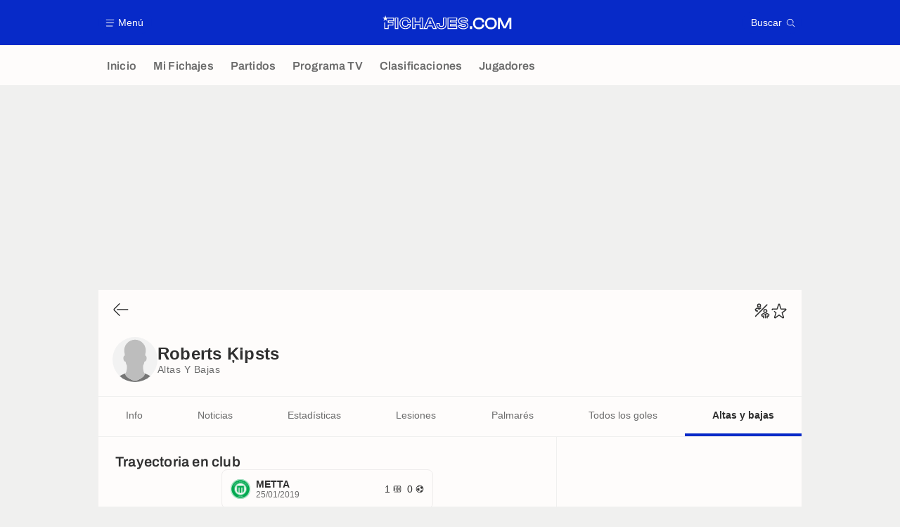

--- FILE ---
content_type: application/javascript
request_url: https://www.fichajes.com/lib/smarttag_24112022_es_3.js
body_size: 18749
content:
;(function(){var dfltPluginCfg={};var dfltGlobalCfg={"site":609880,"log":"","logSSL":"","domain":"xiti.com","collectDomain":"logs1409.xiti.com","collectDomainSSL":"logs1409.xiti.com","userIdOrigin":"server","pixelPath":"/hit.xiti","disableCookie":false,"disableStorage":false,"cookieSecure":true,"cookieDomain":"fichajes.com","preview":false,"plgs":["Page","Clicks","ContextVariables","Privacy","ClientSideUserId","Events"],"lazyLoadingPath":"","documentLevel":"document","redirect":false,"activateCallbacks":true,"medium":"","ignoreEmptyChapterValue":true,"base64Storage":false,"sendHitWhenOptOut":true,"forceHttp":false,"requestMethod":"GET","maxHitSize":2000,"urlPropertyAuto":true,"urlPropertyQueryString":true,"sameSiteStrict":false};(function(a){a.ATInternet=a.ATInternet||{};a.ATInternet.Tracker=a.ATInternet.Tracker||{};a.ATInternet.Tracker.Plugins=a.ATInternet.Tracker.Plugins||{}})(window);
var Utils=function(){function a(g){var b=typeof g;if("object"!==b||null===g)return"string"===b&&(g='"'+g+'"'),String(g);var f,e,d=[],c=g.constructor===Array;for(f in g)g.hasOwnProperty(f)&&(e=g[f],b=typeof e,"function"!==b&&"undefined"!==b&&("string"===b?e='"'+e.replace(/[^\\]"/g,'\\"')+'"':"object"===b&&null!==e&&(e=a(e)),d.push((c?"":'"'+f+'":')+String(e))));return(c?"[":"{")+String(d)+(c?"]":"}")}function k(a){return null===a?"":(a+"").replace(d,"")}function h(a){var l,f=null;return(a=k(a+""))&&
!k(a.replace(b,function(a,g,b,d){l&&g&&(f=0);if(0===f)return a;l=b||g;f+=!d-!b;return""}))?Function("return "+a)():null}var c=this,b=/(,)|(\[|{)|(}|])|"(?:[^"\\\r\n]|\\["\\\/bfnrt]|\\u[\da-fA-F]{4})*"\s*:?|true|false|null|-?(?!0\d)\d+(?:\.\d+|)(?:[eE][+-]?\d+|)/g,d=RegExp("^[\\x20\\t\\r\\n\\f]+|((?:^|[^\\\\])(?:\\\\.)*)[\\x20\\t\\r\\n\\f]+$","g");c.isLocalStorageAvailable=function(){try{var a=localStorage;a.setItem("__storage_test__","__storage_test__");a.removeItem("__storage_test__");return!0}catch(b){return!1}};
c.isBeaconMethodAvailable=function(){return window.navigator&&"function"===typeof window.navigator.sendBeacon};c.Base64={_keyStr:"ABCDEFGHIJKLMNOPQRSTUVWXYZabcdefghijklmnopqrstuvwxyz0123456789+/=",encode:function(a){var b="",f,e,d,n,p,m,r=0;for(a=c.Base64._utf8_encode(a);r<a.length;)f=a.charCodeAt(r++),e=a.charCodeAt(r++),d=a.charCodeAt(r++),n=f>>2,f=(f&3)<<4|e>>4,p=(e&15)<<2|d>>6,m=d&63,isNaN(e)?p=m=64:isNaN(d)&&(m=64),b=b+this._keyStr.charAt(n)+this._keyStr.charAt(f)+this._keyStr.charAt(p)+this._keyStr.charAt(m);
return b},decode:function(a){var b="",f,e,d,n,p,m=0;for(a=a.replace(/[^A-Za-z0-9\+\/\=]/g,"");m<a.length;)f=this._keyStr.indexOf(a.charAt(m++)),e=this._keyStr.indexOf(a.charAt(m++)),n=this._keyStr.indexOf(a.charAt(m++)),p=this._keyStr.indexOf(a.charAt(m++)),f=f<<2|e>>4,e=(e&15)<<4|n>>2,d=(n&3)<<6|p,b+=String.fromCharCode(f),64!=n&&(b+=String.fromCharCode(e)),64!=p&&(b+=String.fromCharCode(d));return b=c.Base64._utf8_decode(b)},_utf8_encode:function(a){a=a.replace(/\r\n/g,"\n");for(var b="",f=0;f<
a.length;f++){var e=a.charCodeAt(f);128>e?b+=String.fromCharCode(e):(127<e&&2048>e?b+=String.fromCharCode(e>>6|192):(b+=String.fromCharCode(e>>12|224),b+=String.fromCharCode(e>>6&63|128)),b+=String.fromCharCode(e&63|128))}return b},_utf8_decode:function(a){for(var b="",f=0,e,d,c;f<a.length;)e=a.charCodeAt(f),128>e?(b+=String.fromCharCode(e),f++):191<e&&224>e?(d=a.charCodeAt(f+1),b+=String.fromCharCode((e&31)<<6|d&63),f+=2):(d=a.charCodeAt(f+1),c=a.charCodeAt(f+2),b+=String.fromCharCode((e&15)<<12|
(d&63)<<6|c&63),f+=3);return b}};c.loadScript=function(a,b){var f;b=b||function(){};f=document.createElement("script");f.type="text/javascript";f.src=a.url;f.async=!1;f.defer=!1;f.onload=f.onreadystatechange=function(a){a=a||window.event;if("load"===a.type||/loaded|complete/.test(f.readyState)&&(!document.documentMode||9>document.documentMode))f.onload=f.onreadystatechange=f.onerror=null,b(null,a)};f.onerror=function(a){f.onload=f.onreadystatechange=f.onerror=null;b({msg:"script not loaded",event:a})};
var e=document.head||document.getElementsByTagName("head")[0];e.insertBefore(f,e.lastChild)};c.cloneSimpleObject=function(a,b){if("object"!==typeof a||null===a||a instanceof Date)return a;var f=new a.constructor,e;for(e in a)a.hasOwnProperty(e)&&(void 0===e||b&&void 0===a[e]||(f[e]=c.cloneSimpleObject(a[e])));return f};c.isEmptyObject=function(a){for(var b in a)if(a.hasOwnProperty(b))return!1;return!0};c.isObject=function(a){return null!==a&&"object"===typeof a&&!(a instanceof Array)};c.ATVALUE="_ATVALUE";
c.ATPREFIX="_ATPREFIX";c.object2Flatten=function(a,b,f,e,d){var n={},p="",m="",r=[],h="",s=0,u;for(u in a)if(a.hasOwnProperty(u))if(n=c.splitProtocolAndKey(u,d),p=n.prefix||e||"",m=(b?b+"_":"")+n.key,c.isObject(a[u]))c.object2Flatten(a[u],m,f,p,d);else{r=m.split("_");h="";for(s=0;s<r.length;s++)n=c.splitProtocolAndKey(r[s],d),p=n.prefix||p,h+=n.key+(s<r.length-1?"_":"");m=h||m;f[m]=f[m]||{};f[m][c.ATVALUE]=a[u];f[m][c.ATPREFIX]=p}};c.flatten2Object=function(a,b,f){b=b.split("_");var e,d;for(d=0;d<
b.length-1;d++)e=b[d],a[e]||(a[e]={}),a=a[e];if(a.hasOwnProperty(c.ATVALUE)){e=a[c.ATVALUE];var n=a[c.ATPREFIX];delete a[c.ATVALUE];delete a[c.ATPREFIX];a.$={};a.$[c.ATVALUE]=e;a.$[c.ATPREFIX]=n}f=c.cloneSimpleObject(f);a[b[d]]?a[b[d]].$=f:a[b[d]]=f};c.getFormattedObject=function(a){var b={},f,e;for(e in a)a.hasOwnProperty(e)&&(a[e].hasOwnProperty(c.ATVALUE)?(f=a[e][c.ATPREFIX]?a[e][c.ATPREFIX]+":"+e:e,b[f]=a[e][c.ATVALUE]):b[e]=c.getFormattedObject(a[e]));return b};c.completeFstLevelObj=function(a,
b,f){if(a){if(b)for(var e in b)!b.hasOwnProperty(e)||a[e]&&!f||(a[e]=b[e])}else a=b;return a};c.getObjectKeys=function(a){var b=[],f;for(f in a)a.hasOwnProperty(f)&&b.push(f);return b};c.objectToLowercase=function(a){var b={},f;for(f in a)a.hasOwnProperty(f)&&(c.isObject(a[f])?b[f.toLowerCase()]=c.objectToLowercase(a[f]):b[f.toLowerCase()]=a[f]);return b};c.splitProtocolAndKey=function(a,b){var f,e;2>a.length||":"!==a[1]?(f="",e=a):4>a.length||":"!==a[3]?(f=a.substring(0,1),e=a.substring(2,a.length)):
(f=a.substring(0,3),e=a.substring(4,a.length));b&&(f=f.toLowerCase(),e=e.toLowerCase());return{prefix:f,key:e}};c.jsonSerialize=function(b){try{return"undefined"!==typeof JSON&&JSON.stringify?JSON.stringify(b):a(b)}catch(d){return null}};c.jsonParse=function(a){try{return"undefined"!==typeof JSON&&JSON.parse?JSON.parse(a+""):h(a)}catch(b){return null}};c.trim=function(a){try{return String.prototype.trim?a.trim():a.replace(/^[\s\uFEFF\xA0]+|[\s\uFEFF\xA0]+$/g,"")}catch(b){return a}};c.arrayIndexOf=
function(a,b){if(Array.prototype.indexOf){var f=-1;"undefined"!==typeof a.indexOf(b)&&(f=a.indexOf(b));return f}return function(a){if(null==this)throw new TypeError;var b=Object(this),f=b.length>>>0;if(0===f)return-1;var g=0;1<arguments.length&&(g=Number(arguments[1]),g!=g?g=0:0!=g&&Infinity!=g&&-Infinity!=g&&(g=(0<g||-1)*Math.floor(Math.abs(g))));if(g>=f)return-1;for(g=0<=g?g:Math.max(f-Math.abs(g),0);g<f;g++)if(g in b&&b[g]===a)return g;return-1}.apply(a,[b])};c.uuid=function(){function a(e){var g=
Math.random();try{f&&(g=b.getRandomValues(new Uint32Array(1))[0]/Math.pow(2,32))}catch(d){}return Math.floor((9*g+1)*Math.pow(10,e-1))}var b=window.crypto||window.msCrypto,f=null!==b&&"object"===typeof b;return{v4:function(){try{if(f)return([1E7]+-1E3+-4E3+-8E3+-1E11).replace(/[018]/g,function(a){return(a^b.getRandomValues(new Uint32Array(1))[0]&15>>a/4).toString(16)})}catch(a){}return"xxxxxxxx-xxxx-4xxx-yxxx-xxxxxxxxxxxx".replace(/[xy]/g,function(a){var b=16*Math.random()|0;return("x"===a?b:b&3|
8).toString(16)})},num:function(b){var f=new Date,d=function(a){a-=100*Math.floor(a/100);return 10>a?"0"+a:String(a)};return d(f.getHours())+""+d(f.getMinutes())+""+d(f.getSeconds())+""+a(b-6)}}};c.isPreview=function(){return window.navigator&&"preview"===window.navigator.loadPurpose};c.isPrerender=function(a){var b,f=!1,e=["webkit","ms"];if("prerender"===document.visibilityState)b="visibilitychange";else for(var d=0;d<e.length;d++)"prerender"===document[e[d]+"VisibilityState"]&&(b=e[d]+"visibilitychange");
if("undefined"!==typeof b){var h=function(e){a(e);c.removeEvtListener(document,b,h)};c.addEvtListener(document,b,h);f=!0}return f};c.addEvtListener=function(a,b,f){a.addEventListener?a.addEventListener(b,f,!1):a.attachEvent&&a.attachEvent("on"+b,f)};c.removeEvtListener=function(a,b,f){a.removeEventListener?a.removeEventListener(b,f,!1):a.detachEvent&&a.detachEvent("on"+b,f)};c.hashcode=function(a){var b=0;if(0===a.length)return b;for(var f=0;f<a.length;f++)var e=a.charCodeAt(f),b=(b<<5)-b+e,b=b|0;
return b};c.setLocation=function(a){var b=a.location;a=window[a.target]||window;b&&(a.location.href=b)};c.dispatchCallbackEvent=function(a){var b;if("function"===typeof window.Event)b=new Event("ATCallbackEvent");else try{b=document.createEvent("Event"),b.initEvent&&b.initEvent("ATCallbackEvent",!0,!0)}catch(f){}b&&"function"===typeof document.dispatchEvent&&(b.name=a,document.dispatchEvent(b))};c.addCallbackEvent=function(a){c.addEvtListener(document,"ATCallbackEvent",a)};c.removeCallbackEvent=function(a){c.removeEvent("ATCallbackEvent",
a)};(function(){function a(b,f){f=f||{bubbles:!1,cancelable:!1,detail:void 0};var e;try{e=document.createEvent("CustomEvent"),e.initCustomEvent(b,f.bubbles,f.cancelable,f.detail)}catch(d){}return e}"function"===typeof window.CustomEvent?window.ATCustomEvent=window.CustomEvent:("function"===typeof window.Event&&(a.prototype=window.Event.prototype),window.ATCustomEvent=a)})();c.addEvent=function(a,b,f,e){c[a]=new ATCustomEvent(a,{detail:{name:b,id:f}});c.addEvtListener(document,a,e)};c.removeEvent=
function(a,b){c.removeEvtListener(document,a,b)};c.dispatchEvent=function(a,b){c[a]=c[a]||new ATCustomEvent(a,{detail:{name:b,id:-1}});try{document.dispatchEvent(c[a])}catch(f){}};c.privacy=new function(){function a(b,e){var f=[],d,g;d={};for(var m=0;m<b.length;m++){d={};c.object2Flatten(b[m],null,d,null,!0);for(var l in d)d.hasOwnProperty(l)&&-1===c.arrayIndexOf(e,l)&&delete d[l];if(!c.isEmptyObject(d)){g={};for(var h in d)d.hasOwnProperty(h)&&c.flatten2Object(g,h,d[h]);d=c.getFormattedObject(g);
f.push(d)}}return f}function b(a,d,e){1<a.length?("undefined"===typeof d[a[0]]&&(d[a[0]]={}),b(a.slice(1,a.length),d[a[0]],e)):d[a[0]]=e}function f(a,b,d,e,g){var m=e?e:{};if(!a||"object"!==typeof a||a instanceof Array)if("undefined"!==typeof a&&0<=d.indexOf(g)||"undefined"===typeof d)m[g]=a;else for(b=0;b<d.length;b++){if(g&&0===g.indexOf(d[b])){m[g]=a;break}}else for(var c in a)a.hasOwnProperty(c)&&f(a[c],b,d,m,(g?g+b:"")+c);if(void 0===e)return m}function e(a,d,e){for(var g=[],m=0;m<a.length;m++){var w;
w=f(a[m],e,d);var h=e,r={},n=void 0;for(n in w)if(w.hasOwnProperty(n)){var p=n.split(h);b(p,r,w[n])}w=r;c.isEmptyObject(w)||g.push(w)}return g}function d(a,b){var e="",f={key:"",flattenedProperty:""};switch(!0){case 0===a.indexOf("stc_"):e="stc_";break;case 0===a.indexOf("stc/"):e="stc/";break;case 0===a.indexOf("events_"):e="events_";break;case 0===a.indexOf("context_"):e="context_";break;default:f.key=a}if(e){var g=e.substring(0,e.length-1);f.key=g;0>b.indexOf(g)&&(f.flattenedProperty=a.substring(e.length))}return f}
function h(a){for(var b=[],e={},f=0;f<a.length;f++)if("string"===typeof a[f]){var g={};if(-1<a[f].indexOf("#")){var m=a[f].split("#");m[0]===r&&(g=d(m[1],a))}else g=d(a[f],a);g.key&&0>b.indexOf(g.key)&&b.push(g.key);g.flattenedProperty&&(e[g.key]=(e[g.key]||[]).concat(g.flattenedProperty))}else for(var c in a[f])a[f].hasOwnProperty(c)&&(0>b.indexOf(c)&&b.push(c),0>a.indexOf(c)&&(e[c]=(e[c]||[]).concat(a[f][c])));return{keys:b,values:e}}var p=this,m={storageParams:null,bufferParams:null},r="";p.CONSENTNO=
"Consent-NO";p.ALL="*";p.testStorageParam=function(a,b){var e;if(m.storageParams instanceof Array){for(var d,f=m.storageParams.length-1;0<=f;f--)if(d=m.storageParams[f],"string"===typeof d){if(d===a||d===p.ALL)return{toSetInStorage:!0}}else{a:{e=a;var g=b,c=void 0,l=void 0;for(l in d)if(d.hasOwnProperty(l)&&e===l){if(!g){e=!0;break a}c=[];d[l]instanceof Array?c=d[l]:c.push(d[l]);for(var h=0;h<c.length;h++)if(c[h]===g){e=!0;break a}}e=!1}if(e)return{toSetInStorage:!0}}return{toSetInStorage:!1}}return{toSetInStorage:!0}};
p.processStorageParams=function(a,b,e){if(e){e=e();var d=h(m.storageParams);if(d.keys[0]!==p.ALL)for(var f in e)if(e.hasOwnProperty(f)&&void 0!==e[f])if(-1===c.arrayIndexOf(d.keys,f))a&&a(f);else if(c.isObject(e[f])){var g=f,l=e[f].val,r=d.values[f],q=a,k=b;if("undefined"!==typeof r){var x=[];r instanceof Array?x=r:x.push(r);r=void 0;for(r in l)l.hasOwnProperty(r)&&-1===c.arrayIndexOf(x,r)&&q&&q([g,r]);q&&k&&c.isEmptyObject(k(g))&&q(g)}}}};p.testBufferParam=function(b,d){var f,l;if(m.bufferParams instanceof
Array){f=h(m.bufferParams);for(l=0;l<f.keys.length;l++)if(f.keys[l]===b||f.keys[l]===p.ALL)if(f.values.hasOwnProperty(f.keys[l])){var r={};r[f.keys[l]]=f.values[f.keys[l]];a:{f=b;l=d;if(c.isObject(r)){var w=void 0,q=[],k=!1,D=w=w=void 0;for(D in r)if(r.hasOwnProperty(D)&&f===D&&(w=l,"string"===typeof w&&(w=c.jsonParse(w)||w),"object"===typeof w)){w instanceof Array?(q=w,k=!0):q.push(w);w="stc"===f?e(q,r[D],"/"):"events"===f||"context"===f?e(q,r[D],"_"):a(q,r[D]);0===w.length?(f=!1,l=void 0):(w=k?
w:w[0],f=!0,l=c.jsonSerialize(w));break a}}f=!1;l=void 0}if(f)return{toSetInBuffer:!0,value:l};break}else return{toSetInBuffer:!0,value:d};return{toSetInBuffer:!1}}return{toSetInBuffer:!0,value:d}};p.processBufferParams=function(b,f,d){if(f){f=f();var l=h(m.bufferParams);if(l.keys[0]!==p.ALL)for(var r in f)if(f.hasOwnProperty(r))if(-1===c.arrayIndexOf(l.keys,r))b&&b(r);else{var w=r,q=f[r],k=l.values[r],D=b,H=d;if("undefined"!==typeof k&&"undefined"!==typeof q){var x=[],y=q._value,z=[],I=!1,F=void 0,
F=void 0;k instanceof Array?x=k:x.push(k);"string"===typeof y&&(y=c.jsonParse(y)||y);"object"===typeof y&&(y instanceof Array?(z=y,I=!0):z.push(y),F="stc"===w?e(z,x,"/"):"events"===w||"context"===w?e(z,x,"_"):a(z,x),0===F.length?D&&D(w):(F=I?F:F[0],H&&H(w,c.jsonSerialize(F),q._options)))}}}};p.setMode=function(a){r=a};p.setParameters=function(a){m=a};p.getParameters=function(){return m};p.resetParameters=function(){m={storageParams:null,bufferParams:null}}};c.optedOut=null;c.addOptOutEvent=function(a,
b){c.addEvent("ATOptOutEvent","clientsideuserid",a,b)};c.removeOptOutEvent=function(a){c.removeEvent("ATOptOutEvent",a)};c.dispatchOptOutEvent=function(a){c.optedOut=a;c.dispatchEvent("ATOptOutEvent","clientsideuserid")};c.userOptedOut=function(){c.dispatchOptOutEvent(!0)};c.userOptedIn=function(){c.dispatchOptOutEvent(!1)};c.isOptedOut=function(){if(null===c.optedOut){var a;a:{a=null;c.isLocalStorageAvailable()&&(a=localStorage.getItem("atuserid"));if(null===a){var b=/(?:^| )atuserid=([^;]+)/.exec(document.cookie);
null!==b&&(a=b[1])}if(null!==a)try{a=decodeURIComponent(a)}catch(f){}if(a&&(a=c.jsonParse(a)||c.jsonParse(c.Base64.decode(a)),null!==a)){a="OPT-OUT"===a.val;break a}a=!1}c.optedOut=a}return!!c.optedOut};c.consentReceived=function(a){c.consent=!!a};c.consent=!0;c.isTabOpeningAction=function(a){var b=!1;a||(a=window.event);a&&(a.ctrlKey||a.shiftKey||a.metaKey||a.button&&1===a.button)&&(b=!0);return b};c.CLICKS_REDIRECTION="redirection";c.CLICKS_FORM="form";c.CLICKS_MAILTO="mailto"};
ATInternet.Utils=new Utils;
var BuildManager=function(a){var k=this,h=0,c=0,b=["dz"],d="",g=function(a,b,f,e,d,g,c){a="&"+a+"=";return{param:a,paramSize:a.length,str:b,strSize:b.length,truncate:f,multihit:e,separator:d||"",encode:g,last:c}},l=function(a,b){var f="",e=0,d=0,g=0,e=-1,c=null,l=null,h;for(h in a)a.hasOwnProperty(h)&&(c=a[h])&&(e=b-d,c.last&&null!==l?l[h]=c:c.strSize+c.paramSize<=e?(f+=c.param+c.str,d+=c.paramSize+c.strSize):(l=l||{},l[h]=c,c.truncate&&(g=e-c.paramSize,c.separator&&(e=c.str.substring(0,e),e=c.encode?
e.lastIndexOf(encodeURIComponent(c.separator)):e.lastIndexOf(c.separator),0<e&&(g=e)),f+=c.param+c.str.substring(0,g),d+=c.paramSize+c.str.substring(0,g).length,l[h].str=c.str.substring(g,c.strSize),l[h].strSize=l[h].str.length)));return[f,l]},f=function(f,e,d){var h="",s=function(e){if(e==={})return[];var f=[],d;d={};var m=!1,r=void 0,s,n,q,k,p,u,v,A,G="",B;for(B in e)if(e.hasOwnProperty(B))if(u=p=k=q=!1,s=e[B]._value,n=e[B]._options||{},"boolean"===typeof n.encode&&(q=n.encode),"function"===typeof s&&
(s=s()),s=s instanceof Array?s.join(n.separator||","):"object"===typeof s?ATInternet.Utils.jsonSerialize(s):"undefined"===typeof s?"undefined":s.toString(),q&&(s=encodeURIComponent(s)),-1<ATInternet.Utils.arrayIndexOf(b,B)?k=!0:"boolean"===typeof n.truncate&&(k=n.truncate),"boolean"===typeof n.multihit&&(p=n.multihit),"boolean"===typeof n.last&&(u=n.last),s=g(B,s,k,p,n.separator,q,u),p)c-=s.paramSize+s.strSize,G+=s.param+s.str;else if(u)s.paramSize+s.strSize>c&&(s.str=s.str.substring(0,c-s.paramSize),
s.strSize=s.str.length),v=B,A=s;else if(d[B]=s,d[B].paramSize+d[B].strSize>c&&!d[B].truncate){a.emit("Tracker:Hit:Build:Error",{lvl:"ERROR",msg:'Too long parameter: "'+d[B].param+'"',details:{value:d[B].str}});m=!0;r=B;break}v&&(d[v]=A);d=[d,m,r,G];e=d[0];m=d[1];h=d[3];m&&(d=d[2],e=e[d],e.str=e.str.substring(0,c-e.paramSize),e.strSize=e.str.length,m={},m.mherr=g("mherr","1",!1,!1,"",!1,!1),m[d]=e,e=m);e=l(e,c);if(null===e[1])f=e[0];else for(f.push(e[0]);null!==e[1];)e=l(e[1],c),f.push(e[0]);return f},
n="";a.buffer.presentInFilters(e,"hitType")||(e=a.buffer.addInFilters(e,"hitType",["page"]));e=a.buffer.addInFilters(e,"hitType",["all"]);var q,k;if(ATInternet.Utils.isObject(f)){e=a.buffer.addInFilters(e,"permanent",!0);e=a.buffer.get(e,!0);for(q in f)f.hasOwnProperty(q)&&(n={},f[q]&&"object"===typeof f[q]&&f[q].hasOwnProperty("_value")?(k=f[q]._value,f[q].hasOwnProperty("_options")&&(n=f[q]._options)):k=f[q],k=ATInternet.Utils.privacy.testBufferParam(q,k),k.toSetInBuffer&&(e[q]={_value:k.value,
_options:n}));n=s(e)}else for(q in e=a.buffer.get(e,!0),n=s(e),e)e.hasOwnProperty(q)&&(e[q]._options&&e[q]._options.permanent||a.buffer.del(q));d&&d(n,h)};k.getCollectDomain=function(){var b="",b=a.getConfig("logSSL")||a.getConfig("log"),e=a.getConfig("domain");return b=b&&e?b+"."+e:a.getConfig("collectDomainSSL")||a.getConfig("collectDomain")};var e=function(b){var e="",f=a.getConfig("baseURL");if(f)e=f;else{var f=k.getCollectDomain(),d=a.getConfig("pixelPath"),d=d||"/";"/"!==d.charAt(0)&&(d="/"+
d);f&&(e=(a.getConfig("forceHttp")?"http://":"https://")+f+d)}f=a.getConfig("site");e&&f?b&&b(null,e+"?s="+f):b&&b({message:"Config error"})},q=function(a,b,d){e(function(e,g){e?d&&d(e):(c=h-(g.length+27),f(a,b,function(a,b){var e=[],f=ATInternet.Utils.uuid().num(13);if(a instanceof Array)for(var c=1;c<=a.length;c++)e.push(g+b+"&mh="+c+"-"+a.length+"-"+f+a[c-1]);else e.push(g+b+a);d&&d(null,e)}))})},n=function(b,e,f,d,g,c,l){return function(){return function(h){a.emit(b,{lvl:g,details:{hit:e,method:f,
event:h,isMultiHit:c,elementType:l}});d&&d()}}()};k.send=function(b,e,f,d,g){q(b,e,function(b,e){if(b)a.emit("Tracker:Hit:Build:Error",{lvl:"ERROR",msg:b.message,details:{}}),f&&f();else for(var c=0;c<e.length;c++)k.sendUrl(e[c],f,d,g)})};h=Math.max(a.getConfig("maxHitSize")||0,2E3);c=Math.max(a.getConfig("maxHitSize")||0,2E3);d=a.getConfig("requestMethod");k.sendUrl=function(b,e,f,g){var c=-1<b.indexOf("&mh=");f=f||d;ATInternet.Utils.isOptedOut()&&!a.getConfig("sendHitWhenOptOut")?n("Tracker:Hit:Sent:NoTrack",
b,f,e,"INFO",c,g)():"POST"===f&&ATInternet.Utils.isBeaconMethodAvailable()?(g="Tracker:Hit:Sent:Error",f="ERROR",window.navigator.sendBeacon(b,null)&&(g="Tracker:Hit:Sent:Ok",f="INFO"),n(g,b,"POST",e,f,c,"")()):(f=new Image,f.onload=n("Tracker:Hit:Sent:Ok",b,"GET",e,"INFO",c,g),f.onerror=n("Tracker:Hit:Sent:Error",b,"GET",e,"ERROR",c,g),f.src=b)}},TriggersManager=function(){function a(a,d,g){for(var c=[],f=0;f<a.length;f++)a[f].callback(d,g),a[f].singleUse||c.push(a[f]);return c}function k(a,d,g,
c){var f=a.shift();if("*"===f)return d["*"]=d["*"]||[],d["*"].push({callback:g,singleUse:c}),d["*"].length-1;if(0===a.length)return k([f,"*"],d,g,c);d["*"]=d["*"]||[];d[f]=d[f]||{};return k(a,d[f],g,c)}function h(b,d,g,c){var f=d.shift();"*"!==f&&(0===d.length?h(b,[f,"*"],g,c):g[f]&&(g[f]["*"]=a(g[f]["*"],b,c),h(b,d,g[f],c)))}var c={};this.on=function(a,d,g){g=g||!1;return k(a.split(":"),c,d,g)};this.emit=function(b,d){c["*"]&&(c["*"]=a(c["*"],b,d));h(b,b.split(":"),c,d)}},PluginsManager=function(a){var k=
{},h={},c=0,b={},d=0,g=function(a){var b=!1;k[a]&&(b=!0);return b},l=this.unload=function(b){g(b)?(k[b]=void 0,a.emit("Tracker:Plugin:Unload:"+b+":Ok",{lvl:"INFO"})):a.emit("Tracker:Plugin:Unload:"+b+":Error",{lvl:"ERROR",msg:"not a known plugin"});return a},f=this.load=function(b,e){"function"===typeof e?"undefined"===typeof a.getConfig.plgAllowed||0===a.getConfig.plgAllowed.length||-1<a.getConfig.plgAllowed.indexOf(b)?(k[b]=new e(a),h[b]&&g(b)&&(h[b]=!1,c--,g(b+"_ll")&&l(b+"_ll"),0===c&&a.emit("Tracker:Plugin:Lazyload:File:Complete",
{lvl:"INFO",msg:"LazyLoading triggers are finished"})),a.emit("Tracker:Plugin:Load:"+b+":Ok",{lvl:"INFO"})):a.emit("Tracker:Plugin:Load:"+b+":Error",{lvl:"ERROR",msg:"Plugin not allowed",details:{}}):a.emit("Tracker:Plugin:Load:"+b+":Error",{lvl:"ERROR",msg:"not a function",details:{obj:e}});return a},e=this.isLazyloading=function(a){return a?!0===h[a]:0!==c},q=function(a){return!g(a)&&!e(a)&&g(a+"_ll")},n=function(b){h[b]=!0;c++;ATInternet.Utils.loadScript({url:a.getConfig("lazyLoadingPath")+b+".js"})},
p=function(a){return q(a)?(n(a),!0):!1},m=function(a){b[a]?b[a]++:b[a]=1;d++},r=function(a,b,e,f){var d=null;b=b.split(".");g(a)&&k[a][b[0]]&&(d=1<b.length&&k[a][b[0]][b[1]]?k[a][b[0]][b[1]].apply(k[a],e):k[a][b[0]].apply(k[a],e));f&&f(d)},t=function(e,f,g,c){m(e);a.onTrigger("Tracker:Plugin:Load:"+e+":Ok",function(){r(e,f,g,function(f){b[e]--;d--;0===d&&a.emit("Tracker:Plugin:Lazyload:Exec:Complete",{lvl:"INFO",msg:"All exec waiting for lazyloading are done"});c&&c(f)})},!0)},s=function(a){for(var b=
{mcount:0,plugins:{}},e=0;e<a.length;e++)k.hasOwnProperty(a[e])||(b.mcount++,b.plugins[a[e]]=!0);return b};this.isExecWaitingLazyloading=function(){return 0!==d};a.exec=this.exec=function(a,b,f,d){q(a)?(t(a,b,f,d),n(a)):e(a)?t(a,b,f,d):r(a,b,f,d)};this.waitForDependencies=function(b,e){var f=s(b);if(0===f.mcount)a.emit("Tracker:Plugin:Dependencies:Loaded",{lvl:"INFO",details:{dependencies:b}}),e();else for(var d in f.plugins)f.plugins.hasOwnProperty(d)&&(a.emit("Tracker:Plugin:Dependencies:Error",
{lvl:"WARNING",msg:"Missing plugin "+d}),a.onTrigger("Tracker:Plugin:Load:"+d,function(a,b){var d=a.split(":"),g=d[3];"Ok"===d[4]&&(f.plugins[g]=!1,f.mcount--,0===f.mcount&&e())},!0),p(d))};this.init=function(){for(var a in ATInternet.Tracker.pluginProtos)ATInternet.Tracker.pluginProtos.hasOwnProperty(a)&&f(a,ATInternet.Tracker.pluginProtos[a])}},CallbacksManager=function(a){var k=this,h={},c=function(b){if(b.name){var d=!0,g=a.getConfig("callbacks");"undefined"!==typeof g&&(g.include instanceof Array&&
-1===ATInternet.Utils.arrayIndexOf(g.include,b.name)&&(d=!1),g.exclude instanceof Array&&-1!==ATInternet.Utils.arrayIndexOf(g.exclude,b.name)&&(d=!1));ATInternet.Callbacks&&ATInternet.Callbacks.hasOwnProperty(b.name)&&(g={},g[b.name]={"function":ATInternet.Callbacks[b.name]},d&&k.load(b.name,g[b.name]["function"]),ATInternet.Tracker.callbackProtos[b.name]||(ATInternet.Tracker.callbackProtos[b.name]=g[b.name]))}};k.load=function(b,d){"function"===typeof d?(new d(a),a.emit("Tracker:Callback:Load:"+
b+":Ok",{lvl:"INFO",details:{obj:d}})):a.emit("Tracker:Callback:Load:"+b+":Error",{lvl:"ERROR",msg:"not a function",details:{obj:d}});return a};k.init=function(){if(a.getConfig("activateCallbacks")){var b=a.getConfig("callbacks");if("undefined"!==typeof b&&b.include instanceof Array)for(var d=0;d<b.include.length;d++)ATInternet.Callbacks&&ATInternet.Callbacks.hasOwnProperty(b.include[d])&&(h[b.include[d]]={"function":ATInternet.Callbacks[b.include[d]]},ATInternet.Tracker.callbackProtos[b.include[d]]||
(ATInternet.Tracker.callbackProtos[b.include[d]]=h[b.include[d]]));else for(d in ATInternet.Callbacks)ATInternet.Callbacks.hasOwnProperty(d)&&(h[d]={"function":ATInternet.Callbacks[d]},ATInternet.Tracker.callbackProtos[d]||(ATInternet.Tracker.callbackProtos[d]=h[d]));if("undefined"!==typeof b&&b.exclude instanceof Array)for(d=0;d<b.exclude.length;d++)delete h[b.exclude[d]];for(var g in h)h.hasOwnProperty(g)&&h[g]&&k.load(g,h[g]["function"]);ATInternet.Utils.addCallbackEvent(c)}};k.removeCallbackEvent=
function(){ATInternet.Utils.removeCallbackEvent(c)}},BufferManager=function(a){var k=this,h={};k.set=function(a,b,c){b=ATInternet.Utils.privacy.testBufferParam(a,b);b.toSetInBuffer&&(c=c||{},c.hitType=c.hitType||["page"],h[a]={_value:b.value,_options:c})};var c=function(a,b,c){return(a=ATInternet.Utils.cloneSimpleObject(a[b]))&&!c?a._value:a},b=function g(a,b){if(!(a&&b instanceof Array&&a instanceof Array))return[];if(0===a.length)return b;var e=a[0],c,n=[],k=ATInternet.Utils.cloneSimpleObject(a);
k.shift();for(var m=0;m<b.length;m++)if("object"!==typeof e[1])h[b[m]]&&h[b[m]]._options[e[0]]===e[1]&&n.push(b[m]);else{c=e[1].length;for(var r=0;r<c;r++)if(h[b[m]]&&h[b[m]]._options[e[0]]instanceof Array&&0<=ATInternet.Utils.arrayIndexOf(h[b[m]]._options[e[0]],e[1][r])){n.push(b[m]);break}}return g(k,n)};k.get=function(a,l){var f={};if("string"===typeof a)f=c(h,a,l);else for(var e=b(a,ATInternet.Utils.getObjectKeys(h)),q=0;q<e.length;q++)f[e[q]]=c(h,e[q],l);return f};k.presentInFilters=function(a,
b){return a&&0!==a.length?a[0][0]===b?!0:k.presentInFilters(a.slice(1),b):!1};k.addInFilters=function(a,b,f,e){if(!a||0===a.length)return e?[]:[[b,f]];var c=a[0][0],h=a[0][1];c===b&&(h instanceof Array&&-1===ATInternet.Utils.arrayIndexOf(h,f[0])&&h.push(f[0]),e=!0);return[[c,h]].concat(k.addInFilters(a.slice(1),b,f,e))};k.del=function(a){h[a]=void 0};k.clear=function(){h={}}},PropertiesManager=function(a){var k=this,h={};k.setProp=function(a,b,d){"undefined"!==typeof a&&(h[a]={value:b,persistent:!!d})};
k.setProps=function(a,b){if(ATInternet.Utils.isObject(a))for(var d in a)a.hasOwnProperty(d)&&k.setProp(d,a[d],b)};k.delProp=function(c,b){"undefined"!==typeof h[c]&&delete h[c];!b&&a.delParam(c.toLowerCase())};k.delProps=function(a){for(var b in h)h.hasOwnProperty(b)&&k.delProp(b,a)};k.getProp=function(a){h=h||{};return h[a]};k.getProps=function(){return h}},Tag=function(a,k,h){k=k||{};var c=this;c.version="5.29.4";var b=ATInternet.Utils.cloneSimpleObject(k);c.triggers=new TriggersManager(c);c.emit=
c.triggers.emit;c.onTrigger=c.triggers.on;var d=ATInternet.Utils.cloneSimpleObject(dfltGlobalCfg)||{},g;for(g in a)a.hasOwnProperty(g)&&(d[g]=a[g]);c.getConfig=function(a){return d[a]};c.setConfig=function(a,b,g){void 0!==d[a]&&g||(c.emit("Tracker:Config:Set:"+a,{lvl:"INFO",details:{bef:d[a],aft:b}}),d[a]=b)};c.configPlugin=function(a,b,g){d[a]=d[a]||{};for(var l in b)b.hasOwnProperty(l)&&void 0===d[a][l]&&(d[a][l]=b[l]);g&&(g(d[a]),c.onTrigger("Tracker:Config:Set:"+a,function(a,b){g(b.details.aft)}));
return d[a]};c.getAllContext=function(){return b};c.getContext=function(a){return b[a]};c.setContext=function(a,e){c.emit("Tracker:Context:Set:"+a,{lvl:"INFO",details:{bef:b[a],aft:e}});b[a]=e};c.delContext=function(a,e){c.emit("Tracker:Context:Deleted:"+a+":"+e,{lvl:"INFO",details:{key1:a,key2:e}});if(a)b.hasOwnProperty(a)&&(e?b[a]&&b[a].hasOwnProperty(e)&&(b[a][e]=void 0):b[a]=void 0);else if(e)for(var d in b)b.hasOwnProperty(d)&&b[d]&&b[d].hasOwnProperty(e)&&(b[d][e]=void 0)};c.plugins=new PluginsManager(c);
c.buffer=new BufferManager(c);c.setParam=c.buffer.set;c.getParams=function(a){return c.buffer.get(a,!1)};c.getParam=c.buffer.get;c.delParam=c.buffer.del;c.builder=new BuildManager(c);c.sendUrl=c.builder.sendUrl;c.callbacks=new CallbacksManager(c);c.properties=new PropertiesManager(c);c.setProp=c.properties.setProp;c.setProps=c.properties.setProps;c.delProp=c.properties.delProp;c.delProps=c.properties.delProps;c.getProp=c.properties.getProp;c.getProps=c.properties.getProps;c.sendHit=function(a,b,d,
g,l){var m=c.getProps(),h,k;for(k in m)m.hasOwnProperty(k)&&(h=m[k].value,m[k].persistent?c.setParam(k.toLowerCase(),h,{permanent:!0,hitType:["all"],encode:!0}):(ATInternet.Utils.isObject(a)?a[k.toLowerCase()]={_value:h,_options:{hitType:["all"],encode:!0}}:c.setParam(k.toLowerCase(),h,{hitType:["all"],encode:!0}),c.delProp(k,!0)));c.builder.send(a,b,d,g,l)};ATInternet.Utils.privacy.resetParameters();c.setParam("ts",function(){return(new Date).getTime()},{permanent:!0,hitType:["all"]});(c.getConfig("disableCookie")||
c.getConfig("disableStorage"))&&c.setParam("idclient",ATInternet.Utils.privacy.CONSENTNO,{permanent:!0,hitType:["all"]});c.getConfig("medium")&&c.setParam("medium",c.getConfig("medium"),{permanent:!0,hitType:["all"]});if(c.getConfig("urlPropertyAuto")&&"undefined"!==typeof window&&"undefined"!==typeof window.location){g=(c.getConfig("urlPropertyQueryString")?window.location.href:window.location.protocol+"//"+window.location.host+window.location.pathname).replace(/[<>]/g,"").substring(0,1600).replace(/&/g,
"$").replace(/#/g,"\u00b5");var l=c.getContext("page")||{};l.url=window.encodeURIComponent(g);c.setContext("page",l);c.setParam("page_url",g,{permanent:!0,hitType:"page click publisher selfPromotion onSiteAdsClick onSiteAdsImpression InternalSearch mvtesting richmedia".split(" ")})}c.plugins.init();c.callbacks.init();c.emit("Tracker:Ready",{lvl:"INFO",msg:"Tracker initialized",details:{tracker:c,args:{config:a,context:k,callback:h}}});h&&h(c);ATInternet.Tracker.instances.push(c)};
ATInternet.Tracker.Tag=Tag;ATInternet.Tracker.instances=[];ATInternet.Tracker.pluginProtos={};ATInternet.Tracker.addPlugin=function(a,k){k=k||ATInternet.Tracker.Plugins[a];if(!ATInternet.Tracker.pluginProtos[a]){ATInternet.Tracker.pluginProtos[a]=k;for(var h=0;h<ATInternet.Tracker.instances.length;h++)ATInternet.Tracker.instances[h].plugins.load(a,k)}};ATInternet.Tracker.delPlugin=function(a){if(ATInternet.Tracker.pluginProtos[a]){ATInternet.Tracker.pluginProtos[a]=void 0;for(var k=0;k<ATInternet.Tracker.instances.length;k++)ATInternet.Tracker.instances[k].plugins.unload(a)}};
ATInternet.Tracker.callbackProtos={};
}).call(window);(function(){var dfltPluginCfg={};var dfltGlobalCfg={"storageMode":"cookie"};ATInternet.Tracker.Plugins.Storage=function(a){var k=this,h={},c=!1,b=null;a.configPlugin("Storage",dfltPluginCfg||{},function(a){h=a;"localStorage"===h.storageMode&&(c=ATInternet.Utils.isLocalStorageAvailable())});var d={},g=function(b){return a.getConfig("base64Storage")?ATInternet.Utils.Base64.encode(b):encodeURIComponent(b)},l=function(b){return a.getConfig("base64Storage")?ATInternet.Utils.Base64.decode(b):decodeURIComponent(b)},f=function(){this.getData=function(a){var b=null;(a=RegExp("(?:^| )"+
a+"=([^;]+)").exec(document.cookie)||null)&&(b=l(a[1]));return b};this.setData=function(b){var c=!1;if(b.name&&"string"===typeof b.name){var d=b.options||{},e=d.end||{},f=d.domain||a.getConfig("cookieDomain"),h=d.secure||a.getConfig("cookieSecure"),k=d.samesite||a.getConfig("sameSiteStrict"),l=ATInternet.Utils.jsonSerialize(b),l=b.name+"="+g(l),l=l+(d.path&&"string"===typeof d.path?";path="+d.path:""),l=l+(f&&"string"===typeof f?";domain="+f:"")+(h&&"boolean"===typeof h?";secure":""),l=l+(k&&"boolean"===
typeof k?";samesite=strict":"");"function"===typeof e.toUTCString?l+=";expires="+e.toUTCString():"number"===typeof e&&(l+=";max-age="+e.toString());document.cookie=l;this.getData(b.name)&&(c=!0)}return c}};b=c?new function(){var a=function(a){var b=+new Date,c=!1,d;a.options&&("undefined"!==typeof a.options.expires?d=a.options.expires:(a=a.options.end||{},"function"===typeof a.getTime?d=a.getTime():"number"===typeof a&&(d=b+1E3*a)));"number"===typeof d&&b>=d&&(c=!0);return{itemToDelete:c,timestamp:d}},
b=function(a){var b=!1;try{localStorage.removeItem(a),b=!0}catch(c){}return b};this.getData=function(c){var d=null,e=localStorage.getItem(c);if(e){var e=l(e),f=ATInternet.Utils.jsonParse(e);f&&"object"===typeof f?a(f).itemToDelete&&b(c)||(delete f.options.expires,d=ATInternet.Utils.jsonSerialize(f)):d=e}return d};this.setData=function(c){var d=!1;if(c.name&&"string"===typeof c.name){var e=a(c);"number"===typeof e.timestamp&&(c.options.expires=e.timestamp);var f=ATInternet.Utils.jsonSerialize(c);if(e.itemToDelete)d=
b(c.name);else try{localStorage.setItem(c.name,g(f)),d=!0}catch(h){}}return d}}:new f;var e=function(c,d){var e=!1;c&&"object"===typeof c&&(d||ATInternet.Utils.consent&&!a.getConfig("disableCookie")&&!a.getConfig("disableStorage"))&&(e=b.setData(c));return e},q=function(a,b,c){a={name:a,val:b};c&&c.session&&"number"===typeof c.session&&(c.end=c.session);a.options=c||{};return a},n=function(c){var d=null,e=null;a.getConfig("disableCookie")||a.getConfig("disableStorage")||!c||"string"!==typeof c||(e=
b.getData(c));(c=e)&&(d=ATInternet.Utils.jsonParse(c));return d},p=function(a,b){var c=ATInternet.Utils.cloneSimpleObject(a);return e(c,b)?ATInternet.Utils.jsonParse(ATInternet.Utils.jsonSerialize(a)):null},m=function(a,b,c){if(!c&&d[a])c=d[a];else if(c=n(a))c.options=c.options||{},c.options.session&&"number"===typeof c.options.session&&(c.options.end=c.options.session,p(c,!1)),d[a]=c;return c?b?(a=null,!c||"object"!==typeof c.val||c.val instanceof Array||void 0===c.val[b]||(a=c.val[b]),a):c.val:
null},r=function(a,b,c,e,f){if(b){if(f=n(a))!f||"object"!==typeof f.val||f.val instanceof Array?f=null:"undefined"===typeof c?delete f.val[b]:f.val[b]=c,f&&(f=p(f,e))}else f=f||{},f=q(a,c,f),f=p(f,e);return f?(d[a]=f,f.val):null},t=function(a,b){if(b)r(a,b,void 0,!0,null);else{d[a]=void 0;var c=q(a,"",{end:new Date("Thu, 01 Jan 1970 00:00:00 UTC"),path:"/"});e(c,!0)}};a.storage={};a.storage.getAll=function(){return d};a.storage.get=k.get=function(a,b){b=!!b;return a instanceof Array?m(a[0],a[1],b):
m(a,"",b)};a.storage.getPrivate=k.getPrivate=function(b,c){b instanceof Array?b[0]+=a.getConfig("site"):b+=a.getConfig("site");return k.get(b,c)};a.storage.set=k.set=function(a,b,c,d){var e;a instanceof Array?(e=a[0],a=a[1],c=null):(e=a,a=null);return ATInternet.Utils.privacy.testStorageParam(e,a).toSetInStorage||d?r(e,a,b,d,c):null};a.storage.setPrivate=k.setPrivate=function(b,c,d){b instanceof Array?b[0]+=a.getConfig("site"):b+=a.getConfig("site");return k.set(b,c,d)};a.storage.del=k.del=function(a){a instanceof
Array?t(a[0],a[1]):t(a,"")};a.storage.delPrivate=k.delPrivate=function(b){b instanceof Array?b[0]+=a.getConfig("site"):b+=a.getConfig("site");k.del(b)};a.storage.cacheInvalidation=k.cacheInvalidation=function(){d={}}};ATInternet.Tracker.addPlugin("Storage");
}).call(window);(function(){var dfltPluginCfg={};var dfltGlobalCfg={};ATInternet.Tracker.Plugins.Utils=function(a){var k=this,h={};a.utils={};a.utils.getQueryStringValue=k.getQueryStringValue=function(a,c){var g=ATInternet.Utils.hashcode(c).toString();if(!h[g]){h[g]={};for(var k=RegExp("[&#?]{1}([^&=#?]*)=([^&#]*)?","g"),f=k.exec(c);null!==f;)h[g][f[1]]=f[2],f=k.exec(c)}return h[g].hasOwnProperty(a)?h[g][a]:null};a.utils.manageChapters=k.manageChapters=function(b,c,g){var h="";if(b)for(var f=a.getConfig("ignoreEmptyChapterValue"),e="",k=1;k<parseInt(g,10)+1;k++)e=b[c+
k]||"",h=f?h+(e?e+"::":""):h+(b.hasOwnProperty(c+k)?e+"::":"");return h};a.utils.getDocumentLevel=k.getDocumentLevel=function(){var b=a.getConfig("documentLevel");if(b){if(0>b.indexOf("."))return window[b]||document;b=b.split(".");return window[b[0]][b[1]]||document}return document};a.utils.getLocation=k.getLocation=function(){return k.getDocumentLevel().location.href};a.utils.getHostName=k.getHostName=function(){return k.getDocumentLevel().location.hostname};a.dispatchIndex={};a.dispatchStack=[];
a.dispatchEventFor={};var c=0;a.dispatchSubscribe=function(b){return a.dispatchIndex[b]?!1:(a.dispatchStack.push(b),a.dispatchIndex[b]=!0)};a.dispatchSubscribed=function(b){return!0===a.dispatchIndex[b]};a.addSpecificDispatchEventFor=function(b){return a.dispatchEventFor[b]?!1:(a.dispatchEventFor[b]=!0,c++,!0)};a.processSpecificDispatchEventFor=function(b){a.dispatchEventFor[b]&&(a.dispatchEventFor[b]=!1,c--,0===c&&(a.dispatchEventFor={},a.emit("Tracker:Plugin:SpecificEvent:Exec:Complete",{lvl:"INFO"})))};
a.dispatch=function(b,d){var g=function(){for(var c="",e=null;0<a.dispatchStack.length;)c=a.dispatchStack.pop(),0===a.dispatchStack.length&&(e=b),a[c].onDispatch(e,d);a.dispatchIndex={};a.delContext(void 0,"customObject")},h=function(){if(a.plugins.isExecWaitingLazyloading())a.onTrigger("Tracker:Plugin:Lazyload:Exec:Complete",function(){g()},!0);else g()};if(0===c)h();else a.onTrigger("Tracker:Plugin:SpecificEvent:Exec:Complete",function(){h()},!0)};a.dispatchRedirect=function(b){var c=!0,g="",h=
null;b&&(!ATInternet.Utils.isTabOpeningAction(b.event)&&b.elem&&a.plugins.exec("TechClicks","manageClick",[b.elem],function(a){c=a.preservePropagation;g=a.elementType}),h=b.callback);a.dispatch(h,g);return c};a.manageSend=function(b){if(!ATInternet.Utils.isPreview()||a.getConfig("preview"))ATInternet.Utils.isPrerender(function(a){b(a)})||b()};a.processTagObject=function(b,c,g){if((b=a.getParam(b,!0))&&b._options.permanent){for(var h=!1,f=b._options.hitType||[],e=0;e<f.length;e++)if(-1!==ATInternet.Utils.arrayIndexOf(c.concat("all"),
f[e])){h=!0;break}h&&(g=ATInternet.Utils.completeFstLevelObj(b._value||{},g,!0))}return g};a.processContextObjectAndSendHit=function(b,c,g,h){var f={hitType:c.hitType,encode:c.encode,separator:c.separator,truncate:c.truncate},e=a.getParam(b,!0);if(e){for(var k=!1,n=e._options.hitType||[],p=0;p<n.length;p++)if(-1!==ATInternet.Utils.arrayIndexOf(c.hitType.concat("all"),n[p])){k=!0;break}k?(k=ATInternet.Utils.cloneSimpleObject(e),k._value=ATInternet.Utils.completeFstLevelObj(k._value||{},g,!0),a.setParam(b,
k._value,f),a.manageSend(function(){a.sendHit(null,[["hitType",c.hitType]],h,c.requestMethod,c.elementType)}),e._options.permanent&&a.setParam(b,e._value,e._options)):(a.setParam(b,g,f),a.manageSend(function(){a.sendHit(null,[["hitType",c.hitType]],h,c.requestMethod,c.elementType)}),a.setParam(b,e._value,e._options))}else a.setParam(b,g,f),a.manageSend(function(){a.sendHit(null,[["hitType",c.hitType]],h,c.requestMethod,c.elementType)})}};ATInternet.Tracker.addPlugin("Utils");
}).call(window);(function(){var dfltPluginCfg={"clicksAutoManagementEnabled":true,"clicksAutoManagementTimeout":500};var dfltGlobalCfg={};ATInternet.Tracker.Plugins.TechClicks=function(a){var k=this,h=["Tracker:Hit:Sent:Ok","Tracker:Hit:Sent:Error","Tracker:Hit:Sent:NoTrack"],c,b,d=!1;a.configPlugin("TechClicks",dfltPluginCfg||{},function(a){c=a.clicksAutoManagementEnabled;b=a.clicksAutoManagementTimeout});var g=function(a){d=!1;switch(a.target){case "_top":window.top.location.href=a.url;break;case "_parent":window.parent.location.href=a.url;break;default:window.location.href=a.url}},l=function(a){a.mailto?k.timeout=setTimeout(function(){window.location.href=
a.mailto},a.timeout):a.form?k.timeout=setTimeout(function(){a.form.submit()},a.timeout):a.url&&(k.timeout=setTimeout(function(){g({url:a.url,target:a.target})},a.timeout))},f=function(b){for(var c=0;c<h.length;c++)a.onTrigger(h[c],function(a,c){b&&b(c)})},e=function(a){for(var c,e="_self";a;){if(a.href&&0===a.href.indexOf("http")){c=a.href.split('"').join('\\"');e=a.target?a.target:e;break}a=a.parentNode}c&&!d&&(d=!0,f(function(a){a.details.isMultiHit||a.details.elementType!==ATInternet.Utils.CLICKS_REDIRECTION||
(k.timeout&&clearTimeout(k.timeout),g({url:c,target:e}))}),l({url:c,target:e,timeout:b}))},q=function(a){for(var c=a;c&&"FORM"!==c.nodeName;)c=c.parentNode;c&&(f(function(a){a.details.isMultiHit||a.details.elementType!==ATInternet.Utils.CLICKS_FORM||(k.timeout&&clearTimeout(k.timeout),c.submit())}),l({form:c,timeout:b}))},n=function(a){for(var c=a;c&&!(c.href&&0<=c.href.indexOf("mailto:"));)c=c.parentNode;c&&(f(function(a){a.details.isMultiHit||a.details.elementType!==ATInternet.Utils.CLICKS_MAILTO||
(k.timeout&&clearTimeout(k.timeout),window.location.href=c.href)}),l({mailto:c.href,timeout:b}))},p=function(a){for(var b=a;b;){if(b.href){if(0<=b.href.indexOf("mailto:"))return ATInternet.Utils.CLICKS_MAILTO;if(0===b.href.indexOf("http"))return ATInternet.Utils.CLICKS_REDIRECTION}else if("FORM"===b.nodeName){var c=a;a=!1;c&&(b=c.tagName||"",b=b.toLowerCase(),"form"===b?a=!0:(c=c.getAttribute("type")||"",c=c.toLowerCase(),"button"===b?"reset"!==c&&"button"!==c&&(a=!0):"input"===b&&"submit"===c&&(a=
!0)));if(a)return ATInternet.Utils.CLICKS_FORM;break}b=b.parentNode}return""};k.isFormSubmit=function(a){for(;a;){if("FORM"===a.nodeName)return!0;a=a.parentNode}return!1};a.techClicks={};a.techClicks.manageClick=k.manageClick=function(a,b){var d=!0,f="";if(c&&a){var g;a:{for(f=a;f;){if("function"===typeof f.getAttribute&&("_blank"===f.getAttribute("target")||"no"===f.getAttribute("data-atclickmanagement"))){g=!0;break a}f=f.parentNode}f=a;g=window.location.href;for(var h;f;){if((h=f.href)&&0<=h.indexOf("#")&&
g.substring(0,0<=g.indexOf("#")?g.indexOf("#"):g.length)===h.substring(0,h.indexOf("#"))){g=!0;break a}f=f.parentNode}g=!1}f=p(a);if(!g&&f){switch(f){case ATInternet.Utils.CLICKS_MAILTO:n(a);d=!1;break;case ATInternet.Utils.CLICKS_FORM:q(a);d=!1;break;case ATInternet.Utils.CLICKS_REDIRECTION:e(a),d=!1}b&&(g=b.defaultPrevented,"function"===typeof b.isDefaultPrevented&&(g=b.isDefaultPrevented()),g||b.preventDefault&&b.preventDefault())}}return{preservePropagation:d,elementType:f}};a.techClicks.deactivateAutoManagement=
function(){c=!1}};ATInternet.Tracker.addPlugin("TechClicks");
}).call(window);(function(){var dfltPluginCfg={};var dfltGlobalCfg={};ATInternet.Tracker.Plugins.Page=function(a){var k=["pageId","chapterLabel","update"],h=["pid","pchap","pidt"],c=["page","site"],b=["f","x"],d=function(b){return a.utils.manageChapters(b,"chapter",3)+(b.name?b.name:"")},g=function(a,b,e){b?a=b:a||"undefined"===typeof e||(a=e);return a},l=function(a,b,e){b.hasOwnProperty(e)&&(a[e]=g(a[e],b[e],void 0))},f=function(e,d,f){if(d)for(var g=0;g<c.length;g++)if(d.hasOwnProperty(c[g])&&d[c[g]])for(var h in d[c[g]])d[c[g]].hasOwnProperty(h)&&(f?e[b[g]+h]=d[c[g]][h]:
a.setParam(b[g]+h,d[c[g]][h]))},e=function(b,e,d){if(e){var c=a.utils.manageChapters(e,"chapter",3);c&&(e.chapterLabel=c.replace(/::$/gi,""));for(c=0;c<h.length;c++)e.hasOwnProperty(k[c])&&(d?b[h[c]]=e[k[c]]:a.setParam(h[c],e[k[c]]))}},q=function(b,e,d){if(e&&e.keywords instanceof Array){var c=e.keywords.length;if(0<c){for(var f="",g=0;g<c;g++)f+="["+e.keywords[g]+"]"+(g<c-1?"|":"");d?b.tag=f:a.setParam("tag",f)}}},n=function(b,e,d){if(e){var c,f=function(a){return a?a:"0"};c=""+(f(e.category1)+"-");
c+=f(e.category2)+"-";c+=f(e.category3);d?b.ptype=c:a.setParam("ptype",c)}},p=function(b,e,d){if(e)for(var c in e)e.hasOwnProperty(c)&&"undefined"!==typeof e[c]&&(d?b[c]=e[c]:a.setParam(c,e[c]))};a.customVars={};a.customVars.set=function(b){var e=a.getContext("page")||{},d=e.customVars;if(d){if(b)for(var c in b)b.hasOwnProperty(c)&&(d[c]=ATInternet.Utils.completeFstLevelObj(d[c],b[c],!0))}else d=b;e.customVars=d;a.setContext("page",e)};a.dynamicLabel={};a.dynamicLabel.set=function(b){var e=a.getContext("page")||
{};e.dynamicLabel=ATInternet.Utils.completeFstLevelObj(e.dynamicLabel,b,!0);a.setContext("page",e)};a.tags={};a.tags.set=function(b){var e=a.getContext("page")||{};e.tags=ATInternet.Utils.completeFstLevelObj(e.tags,b,!0);a.setContext("page",e)};a.customTreeStructure={};a.customTreeStructure.set=function(b){var e=a.getContext("page")||{};e.customTreeStructure=ATInternet.Utils.completeFstLevelObj(e.customTreeStructure,b,!0);a.setContext("page",e)};a.page={};a.page.reset=function(){a.delContext("page")};
a.page.set=function(b){b=b||{};a.dispatchSubscribe("page");var e=a.getContext("page")||{};e.name=g(e.name,b.name,"");"undefined"!==typeof b.level2&&(e.level2=b.level2);l(e,b,"chapter1");l(e,b,"chapter2");l(e,b,"chapter3");e.customObject=ATInternet.Utils.completeFstLevelObj(e.customObject,b.customObject,!0);a.setContext("page",e)};a.page.send=function(b){b=b||{};var c=!0,h="",k={p:d(b)};"undefined"!==typeof b.level2&&(k.s2=b.level2);var u=b.customObject;if(u){var v=["page"],u=a.processTagObject("stc",
v,u);k.stc={_value:ATInternet.Utils.jsonSerialize(u),_options:{hitType:v,encode:!0,separator:",",truncate:!0}}}u=a.getContext("page")||{};u.vrn&&(k.vrn=u.vrn,a.delContext("page","vrn"));v=a.getContext("InternalSearch")||{};"undefined"!==typeof v.keyword&&(k.mc=ATInternet.Utils.cloneSimpleObject(v.keyword),"undefined"!==typeof v.resultPageNumber&&(k.np=ATInternet.Utils.cloneSimpleObject(v.resultPageNumber)),a.delContext("InternalSearch"));ATInternet.Utils.isPreview()&&a.getConfig("preview")&&(k.pvw=
1);f(k,b.customVars,!0);e(k,b.dynamicLabel,!0);q(k,b.tags,!0);n(k,b.customTreeStructure,!0);v=a.getContext("campaigns")||{};p(k,v,!0);a.delContext("campaigns");!ATInternet.Utils.isTabOpeningAction(b.event)&&b.elem&&(v=a.techClicks.manageClick(b.elem),c=v.preservePropagation,h=v.elementType);a.manageSend(function(){a.sendHit(k,null,b.callback,null,h)});u.name=g(u.name,b.name,"");"undefined"!==typeof b.level2&&(u.level2=b.level2);l(u,b,"chapter1");l(u,b,"chapter2");l(u,b,"chapter3");a.setContext("page",
u);return c};a.page.onDispatch=function(b,c){var g=a.getContext("page")||{},h=a.getContext("InternalSearch")||{};a.setParam("p",d(g));"undefined"!==typeof g.level2&&a.setParam("s2",g.level2);g.vrn&&(a.setParam("vrn",g.vrn),a.delContext("page","vrn"));"undefined"!==typeof h.keyword&&(a.setParam("mc",ATInternet.Utils.cloneSimpleObject(h.keyword)),"undefined"!==typeof h.resultPageNumber&&a.setParam("np",ATInternet.Utils.cloneSimpleObject(h.resultPageNumber)),a.delContext("InternalSearch"));ATInternet.Utils.isPreview()&&
a.getConfig("preview")&&a.setParam("pvw",1);f(null,g.customVars,!1);e(null,g.dynamicLabel,!1);q(null,g.tags,!1);n(null,g.customTreeStructure,!1);h=a.getContext("campaigns")||{};p(null,h,!1);a.delContext("campaigns");var k=["page"];(g=g.customObject)?a.processContextObjectAndSendHit("stc",{hitType:k,encode:!0,separator:",",truncate:!0,elementType:c},g,b):a.manageSend(function(){a.sendHit(null,[["hitType",k]],b,null,c)})}};ATInternet.Tracker.addPlugin("Page");
}).call(window);(function(){var dfltPluginCfg={"requestMethod":"POST"};var dfltGlobalCfg={};ATInternet.Tracker.Plugins.Clicks=function(a){var k={};a.configPlugin("Clicks",dfltPluginCfg||{},function(a){k=a});var h=function(a){var b="";switch(a){case "exit":b="S";break;case "download":b="T";break;case "action":b="A";break;case "navigation":b="N"}return b},c=function(b){return a.utils.manageChapters(b,"chapter",3)+(b.name?b.name:"")},b=function(b,g){var l={p:c(b),click:h(b.type)||""};"undefined"!==typeof b.level2&&(l.s2=b.level2);var f=["click"],e=a.getContext("page")||{};l.pclick=c(e);"undefined"!==
typeof e.level2&&(l.s2click=e.level2);if(e=b.customObject)e=a.processTagObject("stc",f,e),l.stc={_value:ATInternet.Utils.jsonSerialize(e),_options:{hitType:f,encode:!0,separator:",",truncate:!0}};a.sendHit(l,[["hitType",f]],b.callback,k.requestMethod,g)};a.click={};a.clickListener={};a.click.send=function(d){d=d||{};var c=!0,l="";!d.elem||"POST"===k.requestMethod&&ATInternet.Utils.isBeaconMethodAvailable()||ATInternet.Utils.isTabOpeningAction(d.event)||(l=a.techClicks.manageClick(d.elem),c=l.preservePropagation,
l=l.elementType);b(d,l);return c};a.clickListener.send=function(d){d=d||{};if(d.elem){var c="click",l="";a.plugins.exec("TechClicks","isFormSubmit",[d.elem],function(a){c=a?"submit":"click"});ATInternet.Utils.addEvtListener(d.elem,c,function(f){"POST"===k.requestMethod&&ATInternet.Utils.isBeaconMethodAvailable()||ATInternet.Utils.isTabOpeningAction(f)||(l=a.techClicks.manageClick(d.elem,f).elementType);b(d,l)})}};a.click.set=function(b){b=b||{};a.dispatchSubscribe("click");a.setContext("click",{name:c(b),
level2:b.level2||"",customObject:b.customObject});a.setParam("click",h(b.type)||"",{hitType:["click"]})};a.click.onDispatch=function(b,g){var l=["click"],f=a.getContext("click")||{},e=a.getContext("page")||{};a.setParam("pclick",c(e),{hitType:l});a.setParam("s2click",e.level2||"",{hitType:l});a.setParam("p",f.name,{hitType:l});"undefined"!==typeof f.level2&&a.setParam("s2",f.level2,{hitType:l});(f=f.customObject)?a.processContextObjectAndSendHit("stc",{hitType:l,encode:!0,separator:",",truncate:!0,
requestMethod:k.requestMethod,elementType:g},f,b):a.manageSend(function(){a.sendHit(null,[["hitType",l]],b,k.requestMethod,g)});a.delContext("click")}};ATInternet.Tracker.addPlugin("Clicks");
}).call(window);(function(){var dfltPluginCfg={"domainAttribution":true};var dfltGlobalCfg={"redirectionLifetime":30};ATInternet.Tracker.Plugins.ContextVariables=function(a){var k="",h=null,c,b="",d="",g={};a.configPlugin("ContextVariables",dfltPluginCfg||{},function(a){g=a});a.setConfig("redirectionLifetime",dfltGlobalCfg.redirectionLifetime,!0);var l=function(b,e){var d=null;a.plugins.exec("Storage",b,e,function(a){d=a});return d},f=function(){a.setParam("vtag",a.version,{permanent:!0,hitType:["all"]})},e=function(){a.setParam("ptag","js",{permanent:!0,hitType:["all"]})},q=function(){var b="";try{b+=window.screen.width+
"x"+window.screen.height+"x"+window.screen.pixelDepth+"x"+window.screen.colorDepth}catch(e){}a.setParam("r",b,{permanent:!0,hitType:["all"]})},n=function(){var b="";window.innerWidth?b+=window.innerWidth+"x"+window.innerHeight:document.body&&document.body.offsetWidth&&(b+=document.body.offsetWidth+"x"+document.body.offsetHeight);a.setParam("re",b,{permanent:!0,hitType:["all"]})},p=function(){window.navigator&&a.setParam("lng",window.navigator.language||window.navigator.userLanguage,{permanent:!0,
hitType:["all"]})},m=function(){var b=ATInternet.Utils.uuid().num(13);a.setParam("idp",b,{permanent:!0,hitType:["page","clickzone"]})},r=function(){window.navigator&&a.setParam("jv",window.navigator.javaEnabled()?"1":"0",{hitType:["page"]})},t=function(){a.setParam("hl",function(){var a=new Date;return a.getHours()+"x"+a.getMinutes()+"x"+a.getSeconds()},{permanent:!0,hitType:["all"]})},s=function(a){(a=c?c:"acc_dir"===k?"":null!==k?k:"acc_dir"===h?"":h?h:a?a.referrer:"")&&(a=a.replace(/[<>]/g,"").substring(0,
1600).replace(/&/g,"$"));return a},u=function(){var b=a.utils.getDocumentLevel();a.setParam("ref",s(b),{permanent:!0,last:!0,hitType:["page","ecommerce","avinsights","events"]})},v=function(){b="set"+(g.domainAttribution?"":"Private");d="get"+(g.domainAttribution?"":"Private");var s=a.utils.getLocation();k=a.utils.getQueryStringValue("xtref",s);void 0===k&&(k="");c=a.getContext("forcedReferer");if(a.getConfig("redirect")){var s=a.utils.getDocumentLevel(),s=c?c:null!==k?k:s?s.referrer:"acc_dir",v;
if(v=s){v={path:"/",end:a.getConfig("redirectionLifetime")};var C=l(d,["atredir"]);null!==C?v="object"===typeof C&&!(C instanceof Array):(l(b,["atredir",{},v]),v=!0)}v&&l(b,[["atredir","ref"],s])}else h=l(d,[["atredir","ref"]]),l("del",[["atredir","ref"]]),f(),e(),q(),n(),t(),p(),m(),r(),u();a.emit("ContextVariables:Ready",{lvl:"INFO"})};a.contextVariables={};a.contextVariables.params={};a.contextVariables.params.vtag=f;a.contextVariables.params.ptag=e;a.contextVariables.params.r=q;a.contextVariables.params.re=
n;a.contextVariables.params.lng=p;a.contextVariables.params.idp=m;a.contextVariables.params.jv=r;a.contextVariables.params.hl=t;a.contextVariables.params.ref=u;a.contextVariables.setAll=v;a.plugins.waitForDependencies(["Storage","Utils"],v)};ATInternet.Tracker.addPlugin("ContextVariables");
}).call(window);(function(){var dfltPluginCfg={"authorityStorageName":"atauthority","authorities":{"default":{"name":"default","optin":{"name":"optin","storageDuration":397,"trackerSettings":{"disableStorage":false,"disableCookie":false},"add":{"buffer":{"visitorConsent":{"param":"vc","value":true},"visitorMode":{"param":"vm","value":"optin"}}},"include":{"storage":"*","buffer":"*"}},"optout":{"name":"optout","storageDuration":397,"trackerSettings":{"disableStorage":false,"disableCookie":false},"add":{"buffer":{"visitorConsent":{"param":"vc","value":false},"visitorMode":{"param":"vm","value":"optout"}}},"include":{"storage":["atuserid","atauthority"],"buffer":["s","idclient","ts","vc","vm","click","type","olt","cn","mh"]}},"no-consent":{"name":"no-consent","storageDuration":0,"trackerSettings":{"disableStorage":true,"disableCookie":true},"add":{"buffer":{"visitorConsent":{"param":"vc","value":false},"visitorMode":{"param":"vm","value":"no-consent"},"idclient":{"param":"idclient","value":"Consent-NO"}}},"include":{"storage":[],"buffer":["s","idclient","ts","vc","vm","click","type","olt","cn","mh"]}},"random":{"name":"random","storageDuration":0,"trackerSettings":{"disableStorage":false,"disableCookie":false},"add":{"buffer":{"visitorConsent":{"param":"vc","value":false},"visitorMode":{"param":"vm","value":"before-consent"}}},"include":{"storage":[],"buffer":["s","idclient","p","vtag","ptag","ts","vc","vm","ref","xto","click","type","olt","cn","mh"]}}},"cnil":{"name":"cnil","exempt":{"name":"exempt","storageDuration":397,"trackerSettings":{"disableStorage":false,"disableCookie":false},"add":{"buffer":{"visitorConsent":{"param":"vc","value":false},"visitorMode":{"param":"vm","value":"exempt"}}},"include":{"storage":["atuserid","atauthority"],"buffer":["s","idclient","p","vtag","ptag","ts","vc","vm","click","type","olt","cn","mh","ref","pclick","s2click"]}}}},"parametersToInclude":["event_url","slug","page_url"]};var dfltGlobalCfg={};ATInternet.Tracker.Plugins.Privacy=function(a){var k=function(c){function b(){if(p&&m){var b=new Date;b.setTime(b.getTime()+864E5*m.storageDuration);a.storage.set(t.authorityStorageName,{authority_name:p.name,visitor_mode:m.name},{end:b,path:"/"})}}function d(e){m&&(0<m.storageDuration?e?b():(e=a.storage.get(t.authorityStorageName,!0),null===e?b():"object"===typeof e&&(e.authority_name===p.name&&e.visitor_mode===m.name||b())):a.storage.del(t.authorityStorageName))}function g(){ATInternet.Utils.privacy.processStorageParams(function(b){a.storage.del(b)},
function(b){return a.storage.get(b,!0)||a.storage.getPrivate(b,!0)},function(){return a.storage.getAll()},n.getVisitorMode().name)}function h(){ATInternet.Utils.privacy.processBufferParams(function(b){a.delParam(b)},function(){return a.getParams([])},function(b,e,d){a.setParam(b,e,d)},n.getVisitorMode().name)}function f(a,b,e){if(m&&m.include){m.include[b]instanceof Array?a instanceof Array?m.include[b]=m.include[b].concat(a):a&&m.include[b].push(a):m.include[b]!==ATInternet.Utils.privacy.ALL&&(a instanceof
Array?m.include[b]=a:a&&(m.include[b]=[a]));a=r;var d=b+"Params",c=m.include[b];b=[];for(var f={},g=0;g<c.length;g++)if("object"===typeof c[g])for(var h in c[g])c[g].hasOwnProperty(h)&&(f[h]=(f[h]||[]).concat(c[g][h]));else b.push(c[g]);for(var k in f)f.hasOwnProperty(k)&&(h={},h[k]=f[k],b.push(h));a[d]=b;ATInternet.Utils.privacy.setParameters(r);e&&e()}}function e(b,e,c,f){if(t.authorities&&t.authorities[b]&&t.authorities[b][e]){c&&a.clientSideUserId.clear();f&&n.setVisitorOptin();p=t.authorities[b];
m=p[e];ATInternet.Utils.privacy.setMode(e);if(m)for(var w in m.trackerSettings)m.trackerSettings.hasOwnProperty(w)&&a.setConfig(w,m.trackerSettings[w]);if(m&&m.add)for(var C in m.add.buffer)m.add.buffer.hasOwnProperty(C)&&a.setParam(m.add.buffer[C].param,m.add.buffer[C].value,{multihit:!0,permanent:!0,hitType:["all"]});if(m&&m.include){for(var E in m.include)m.include.hasOwnProperty(E)&&(b=m.include[E]instanceof Array?m.include[E]:[m.include[E]],r[E+"Params"]=b);ATInternet.Utils.privacy.setParameters(r);
d(!1)}0<t.parametersToInclude.length&&(n.extendIncludeStorage(t.parametersToInclude),n.extendIncludeBuffer(t.parametersToInclude));g();h();k()}}function k(){for(var b=r.bufferParams,e=b.length,d=0;d<e;d++){var c=b[d];if(c===ATInternet.Utils.privacy.ALL){a.contextVariables.setAll();break}(c=a.contextVariables.params[c])&&c()}}var n=this,p=null,m=null,r={storageParams:[],bufferParams:[]},t=c;n.setVisitorOptout=function(){ATInternet.Utils.consentReceived(!0);e("default","optout",!1,!1);ATInternet.Utils.userOptedOut()};
n.setVisitorOptin=function(){ATInternet.Utils.consentReceived(!0);a.clientSideUserId.store();e("default","optin",!1,!1);ATInternet.Utils.userOptedIn()};n.setVisitorRandomID=function(){ATInternet.Utils.consentReceived(!1);e("default","random",!1,!1);ATInternet.Utils.userOptedIn()};n.setVisitorMode=function(a,b,d){var c=!0;"cnil"===a&&"exempt"===b?c=!1:"boolean"===typeof d&&(c=d);c&&p&&m&&(c=a!==p.name||b!==m.name);e(a,b,c,!0)};n.getAuthority=function(){return p};n.getVisitorMode=function(){return m};
n.addAuthority=function(a){a&&"object"===typeof a&&(t.authorities=t.authorities||{},t.authorities[a.name]=a)};n.extendIncludeStorage=function(a){f(a,"storage",g)};n.extendIncludeBuffer=function(a){f(a,"buffer",h);k()};n.updateStorageDuration=function(a){m&&(m.storageDuration=a,d(!0))};(function(){var b=a.storage.get([t.authorityStorageName,"authority_name"],!0),e=a.storage.get([t.authorityStorageName,"visitor_mode"],!0);b&&e&&("default"===b?"optin"===e?n.setVisitorOptin():"optout"===e?n.setVisitorOptout():
"random"===e?n.setVisitorRandomID():n.setVisitorMode(b,e):n.setVisitorMode(b,e))})()},h=null;a.privacy={setVisitorOptout:function(){},setVisitorOptin:function(){},setVisitorRandomID:function(){},setVisitorMode:function(){},getAuthority:function(){},getVisitorMode:function(){},addAuthority:function(){},extendIncludeStorage:function(){},extendIncludeBuffer:function(){},updateStorageDuration:function(){}};(function(){a.plugins.waitForDependencies(["Storage","Utils","ClientSideUserId","ContextVariables"],
function(){var c=null;a.configPlugin("Privacy",dfltPluginCfg||{},function(a){c=ATInternet.Utils.cloneSimpleObject(a)});null!==c&&(h=new k(c),a.privacy.setVisitorOptout=h.setVisitorOptout,a.privacy.setVisitorOptin=h.setVisitorOptin,a.privacy.setVisitorRandomID=h.setVisitorRandomID,a.privacy.setVisitorMode=h.setVisitorMode,a.privacy.getAuthority=h.getAuthority,a.privacy.getVisitorMode=h.getVisitorMode,a.privacy.addAuthority=h.addAuthority,a.privacy.extendIncludeStorage=h.extendIncludeStorage,a.privacy.extendIncludeBuffer=
h.extendIncludeBuffer,a.privacy.updateStorageDuration=h.updateStorageDuration)})})()};ATInternet.Tracker.addPlugin("Privacy");
}).call(window);(function(){var dfltPluginCfg={"clientSideMode":"always","userIdCookieDuration":397,"userIdExpirationMode":"fixed","optOut":"OPT-OUT","userIdStorageName":"atuserid","userIdHitName":"idclient","itpCompliant":false,"baseDomain":""};var dfltGlobalCfg={};ATInternet.Tracker.Plugins.ClientSideUserId=function(a){var k={},h=!1,c=!1,b=null,d=-1;a.configPlugin("ClientSideUserId",dfltPluginCfg||{},function(a){k=a});var g=function(){var b=k.baseDomain;if(!b){var e=a.getConfig("cookieDomain");e&&(b=e,"."===b.charAt(0)&&(b=b.substring(1,b.length)))}var e=a.builder.getCollectDomain(),d=a.utils.getHostName();return!!(b&&e&&d&&-1!==e.indexOf(b)&&-1!==d.indexOf(b))},l=function(){b={contextUserId:void 0,storageUserId:null,finalUserId:null,isFromTrackerContext:!1,
forceStorage:!1,optout:{isOptedout:!1,fromStorage:!1}}},f=function(){if("relative"===k.userIdExpirationMode||"fixed"===k.userIdExpirationMode&&null===b.storageUserId||b.isFromTrackerContext){var e=new Date;e.setTime(e.getTime()+864E5*k.userIdCookieDuration);a.storage.set(k.userIdStorageName,b.finalUserId,{end:e,path:"/"},b.forceStorage);ATInternet.Utils.consent&&!b.isFromTrackerContext&&b.finalUserId!==a.storage.get(k.userIdStorageName,!0)&&a.setParam(k.userIdHitName,b.finalUserId+"-NO",{multihit:!0,
permanent:!0,hitType:["all"]})}},e=function(){a.setParam(k.userIdHitName,b.finalUserId,{multihit:!0,permanent:!0,hitType:["all"]});f()},q=function(){l();var d=!1;null===ATInternet.Utils.optedOut?a.storage.get(k.userIdStorageName,!0)===k.optOut?d=ATInternet.Utils.optedOut=!0:ATInternet.Utils.optedOut=!1:!1===ATInternet.Utils.optedOut&&(a.getParam(k.userIdHitName)===k.optOut&&a.delParam(k.userIdHitName),a.storage.get(k.userIdStorageName,!0)===k.optOut&&a.storage.del(k.userIdStorageName));b.optout.isOptedout=
ATInternet.Utils.optedOut;b.optout.fromStorage=d;b.contextUserId=a.getContext("userIdentifier");b.storageUserId=a.storage.get("atuserid",!0);d=!1;if("required"===k.clientSideMode){var f="";window.navigator&&(f=window.navigator.userAgent);if(/Safari/.test(f)&&!/Chrome/.test(f)||/iPhone|iPod|iPad/.test(f))d=!0}else"always"===k.clientSideMode&&(d=!0);c=d;d=!1;if(!a.getConfig("forceHttp")&&k.itpCompliant&&"undefined"===typeof b.contextUserId&&!b.optout.isOptedout)switch(k.clientSideMode){case "never":d=
g();break;case "always":case "required":c&&null!==b.storageUserId||(d=g())}(h=d)||!c&&!b.optout.isOptedout&&"undefined"===typeof b.contextUserId?a.setConfig("userIdOrigin","server"):(a.setConfig("userIdOrigin","client"),b.isFromTrackerContext=!1,b.forceStorage=!1,b.optout.isOptedout?(b.finalUserId=k.optOut,b.isFromTrackerContext=!b.optout.fromStorage,b.forceStorage=!0):a.getConfig("disableCookie")||a.getConfig("disableStorage")?(b.finalUserId=a.getParam(k.userIdHitName),b.isFromTrackerContext=!0):
"undefined"!==typeof b.contextUserId?(b.finalUserId=b.contextUserId,b.isFromTrackerContext=!0):b.finalUserId=null!==b.storageUserId?b.storageUserId:ATInternet.Utils.uuid().v4(),e())},n=function(a){a&&(a=a.detail)&&"clientsideuserid"===a.name&&a.id===d&&q()};(function(){a.plugins.waitForDependencies(["Storage","Utils"],function(){var a=ATInternet.Utils.uuid();d=parseInt(a.num(8));ATInternet.Utils.removeOptOutEvent(n);ATInternet.Utils.addOptOutEvent(d,n);q()})})();a.clientSideUserId={};a.clientSideUserId.set=
function(a){b.optout.isOptedout||(b.finalUserId=a,b.isFromTrackerContext=!0,b.forceStorage=!1,e())};a.clientSideUserId.store=function(){b.finalUserId=a.getParam(k.userIdHitName)||b.finalUserId;null!==b.finalUserId&&b.finalUserId!==ATInternet.Utils.privacy.CONSENTNO&&b.finalUserId!==b.storageUserId&&(b.isFromTrackerContext=!0,b.forceStorage=!0,f())};a.clientSideUserId.get=function(){b.finalUserId=a.getParam(k.userIdHitName)||b.finalUserId;return b.finalUserId};a.clientSideUserId.clear=function(){l();
a.delParam(k.userIdHitName);a.storage.del(k.userIdStorageName)}};ATInternet.Tracker.addPlugin("ClientSideUserId");
}).call(window);(function(){var dfltPluginCfg={};var dfltGlobalCfg={};ATInternet.Tracker.Plugins.Events=function(a){var k=function(a){var c={};a=ATInternet.Utils.cloneSimpleObject(a);ATInternet.Utils.object2Flatten(a,null,c,null,!0);a={};for(var b in c)c.hasOwnProperty(b)&&ATInternet.Utils.flatten2Object(a,b,c[b]);return ATInternet.Utils.getFormattedObject(a)};a.events={};a.events.send=function(h,c,b){b=b||{};b.origin="events";var d=c;ATInternet.Utils.isObject(c)&&(d=k(c));a.event.send(h,d,b)};a.events.add=function(h,c){var b=c;ATInternet.Utils.isObject(c)&&(b=k(c));
for(var d=a.getContext("events")||[],g=!1,l=0;l<d.length;l++)if(typeof d[l].hasOwnProperty(h)){g=!0;break}g?a.event.add(h,b,"events"):a.event.set(h,b,null,"events")};a.events.onDispatch=function(h,c){a.event.onDispatch(h,c,"events")}};ATInternet.Tracker.addPlugin("Events");
}).call(window);(function(){var dfltPluginCfg={"hitParameter":"col","hitValue":"2"};var dfltGlobalCfg={};ATInternet.Tracker.Plugins.EventRoot=function(a){var k={},h=function(a){for(var b=[],e,d=0;d<a.length;d++)for(var c in a[d])a[d].hasOwnProperty(c)&&(e=ATInternet.Utils.isObject(a[d][c])?ATInternet.Utils.objectToLowercase(a[d][c]):a[d][c],b.push({name:c.toLowerCase(),data:e}));return ATInternet.Utils.jsonSerialize(b)},c=function(b,d){var e=d||"event";a.setParam("events",h(b),{hitType:[e],encode:!0,truncate:!0,separator:","})},b=function(b,d,e){var c="",g={},h={};if("undefined"!==typeof b){g={};b.name&&
(g.$=b.name);for(var h=a.getConfig("ignoreEmptyChapterValue"),m="",k="",t=1;3>=t;t++)if(k="chapter"+t,m=b[k]||"",h&&m||!h&&b.hasOwnProperty(k))g[k]=m;b.url&&(g.url=b.url);h={};"string"===typeof b.level2?(b=ATInternet.Utils.trim(b.level2),0<b.length&&(isNaN(b)?h.level2=b:h.level2_id=Number(b))):"number"===typeof b.level2&&(h.level2_id=b.level2)}b={};ATInternet.Utils.isEmptyObject(g)||(b.page=g);ATInternet.Utils.isEmptyObject(h)||(b.site=h);"undefined"!==typeof d&&(b.src=d);"undefined"!==typeof e&&
(b.utm=e);ATInternet.Utils.isEmptyObject(b)||(c=ATInternet.Utils.jsonSerialize([{data:b}]));return c},d=function(d,f,e,c){c=c||"event";d=b(d,f,e);""!==d&&a.setParam("context",d,{truncate:!0,hitType:[c],encode:!0})},g=function(a,b){return a instanceof Array&&b instanceof Array?a.concat(b):ATInternet.Utils.isObject(a)&&ATInternet.Utils.isObject(b)?ATInternet.Utils.completeFstLevelObj(a,b,!0):b};a.event={};a.event.reset=function(b){b=b||"event";a.getContext(b);a.delContext(b)};a.event.send=function(d,
c,e){var g=!0,n="",p="event";e&&e.origin&&(p=e.origin);var m={};m[d]=c;var r={};r[k.hitParameter]={_value:k.hitValue,_options:{multihit:!0}};d=a.getContext("page");c=a.getContext("campaigns_events");var t=a.getContext("campaigns_utm_events");if("undefined"!==typeof d||"undefined"!==typeof c||"undefined"!==typeof t)r.context={_value:b(d,c,t),_options:{truncate:!0,encode:!0}};r.events={_value:h([m]),_options:{encode:!0,truncate:!0,separator:","}};ATInternet.Utils.isPreview()&&a.getConfig("preview")&&
(r.pvw=1);e&&!ATInternet.Utils.isTabOpeningAction(e.event)&&e.elem&&(m=a.techClicks.manageClick(e.elem),g=m.preservePropagation,n=m.elementType);a.manageSend(function(){var b;e&&(b=e.callback);a.sendHit(r,[["hitType",[p]]],b,null,n)});return g};a.event.set=function(b,d,e,c){c=c||"event";a.setParam(k.hitParameter,k.hitValue,{multihit:!0,hitType:[c]});a.dispatchSubscribe(c);for(var h=a.getContext(c)||[],p=!1,m=0;m<h.length;m++)h[m][b]&&(p=!0,e?ATInternet.Utils.isObject(h[m][b])&&(h[m][b][e]=g(h[m][b][e],
d)):h[m][b]=g(h[m][b],d));p||(p={},e?(p[b]={},p[b][e]=d):p[b]=d,h.push(p));a.setContext(c,h)};a.event.add=function(b,d,e){e=e||"event";var c=a.getContext(e)||[],g={};g[b]=d;c.push(g);a.setContext(e,c)};a.event.onDispatch=function(b,f,e){var g=e||"event";e=a.getContext("page");var h=a.getContext("campaigns_events"),k=a.getContext("campaigns_utm_events");"undefined"===typeof e&&"undefined"===typeof h&&"undefined"===typeof k||d(e,h,k,g);e=a.getContext(g);"undefined"!==typeof e&&c(e,g);a.delContext(g);
ATInternet.Utils.isPreview()&&a.getConfig("preview")&&a.setParam("pvw",1,{hitType:[g]});a.manageSend(function(){a.sendHit(null,[["hitType",[g]]],b,null,f)})};(function(){a.plugins.waitForDependencies(["Utils"],function(){a.configPlugin("EventRoot",dfltPluginCfg||{},function(a){k=a})})})()};ATInternet.Tracker.addPlugin("EventRoot");
}).call(window);
if(typeof window.ATInternet.onTrackerLoad==='function'){window.ATInternet.onTrackerLoad();}